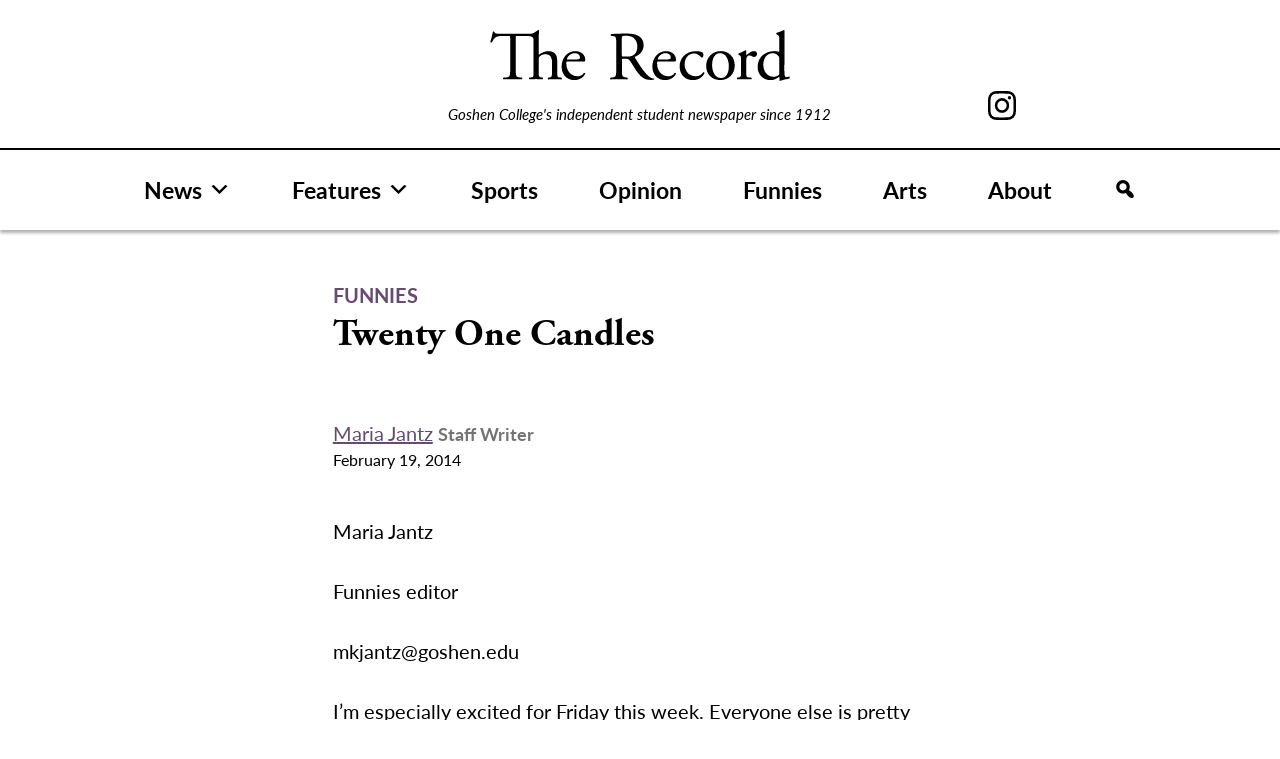

--- FILE ---
content_type: text/html; charset=UTF-8
request_url: https://record.goshen.edu/funnies/twenty-one-candles
body_size: 10934
content:
<!doctype html>
<html lang="en-US">
<head>
	<meta charset="UTF-8">
	<meta name="viewport" content="width=device-width, initial-scale=1">
	<link rel="profile" href="https://gmpg.org/xfn/11">

	<meta name='robots' content='index, follow, max-image-preview:large, max-snippet:-1, max-video-preview:-1' />

	<!-- This site is optimized with the Yoast SEO plugin v26.8 - https://yoast.com/product/yoast-seo-wordpress/ -->
	<title>Twenty One Candles - The Record</title>
	<link rel="canonical" href="https://record.goshen.edu/funnies/twenty-one-candles" />
	<meta property="og:locale" content="en_US" />
	<meta property="og:type" content="article" />
	<meta property="og:title" content="Twenty One Candles - The Record" />
	<meta property="og:url" content="https://record.goshen.edu/funnies/twenty-one-candles" />
	<meta property="og:site_name" content="The Record" />
	<meta property="article:modified_time" content="2021-08-12T00:33:37+00:00" />
	<meta name="twitter:card" content="summary_large_image" />
	<script type="application/ld+json" class="yoast-schema-graph">{"@context":"https://schema.org","@graph":[{"@type":"WebPage","@id":"https://record.goshen.edu/funnies/twenty-one-candles","url":"https://record.goshen.edu/funnies/twenty-one-candles","name":"Twenty One Candles - The Record","isPartOf":{"@id":"https://record.goshen.edu/#website"},"datePublished":"2014-02-20T01:31:59+00:00","dateModified":"2021-08-12T00:33:37+00:00","breadcrumb":{"@id":"https://record.goshen.edu/funnies/twenty-one-candles#breadcrumb"},"inLanguage":"en-US","potentialAction":[{"@type":"ReadAction","target":["https://record.goshen.edu/funnies/twenty-one-candles"]}]},{"@type":"BreadcrumbList","@id":"https://record.goshen.edu/funnies/twenty-one-candles#breadcrumb","itemListElement":[{"@type":"ListItem","position":1,"name":"Home","item":"https://record.goshen.edu/"},{"@type":"ListItem","position":2,"name":"Funnies","item":"https://record.goshen.edu/funnies"},{"@type":"ListItem","position":3,"name":"Twenty One Candles"}]},{"@type":"WebSite","@id":"https://record.goshen.edu/#website","url":"https://record.goshen.edu/","name":"The Record","description":"Goshen College&#039;s independent student newspaper since 1912","publisher":{"@id":"https://record.goshen.edu/#organization"},"potentialAction":[{"@type":"SearchAction","target":{"@type":"EntryPoint","urlTemplate":"https://record.goshen.edu/?s={search_term_string}"},"query-input":{"@type":"PropertyValueSpecification","valueRequired":true,"valueName":"search_term_string"}}],"inLanguage":"en-US"},{"@type":"Organization","@id":"https://record.goshen.edu/#organization","name":"The Record","url":"https://record.goshen.edu/","logo":{"@type":"ImageObject","inLanguage":"en-US","@id":"https://record.goshen.edu/#/schema/logo/image/","url":"https://record.goshen.edu/wp-content/uploads/2021/08/record-logo-black.svg","contentUrl":"https://record.goshen.edu/wp-content/uploads/2021/08/record-logo-black.svg","caption":"The Record"},"image":{"@id":"https://record.goshen.edu/#/schema/logo/image/"}}]}</script>
	<!-- / Yoast SEO plugin. -->


<link rel='dns-prefetch' href='//www.googletagmanager.com' />
<link rel="alternate" type="application/rss+xml" title="The Record &raquo; Feed" href="https://record.goshen.edu/feed" />
<link rel="alternate" type="application/rss+xml" title="The Record &raquo; Comments Feed" href="https://record.goshen.edu/comments/feed" />
<link rel="alternate" title="oEmbed (JSON)" type="application/json+oembed" href="https://record.goshen.edu/wp-json/oembed/1.0/embed?url=https%3A%2F%2Frecord.goshen.edu%2Ffunnies%2Ftwenty-one-candles" />
<link rel="alternate" title="oEmbed (XML)" type="text/xml+oembed" href="https://record.goshen.edu/wp-json/oembed/1.0/embed?url=https%3A%2F%2Frecord.goshen.edu%2Ffunnies%2Ftwenty-one-candles&#038;format=xml" />
<style id='wp-img-auto-sizes-contain-inline-css'>
img:is([sizes=auto i],[sizes^="auto," i]){contain-intrinsic-size:3000px 1500px}
/*# sourceURL=wp-img-auto-sizes-contain-inline-css */
</style>
<style id='wp-emoji-styles-inline-css'>

	img.wp-smiley, img.emoji {
		display: inline !important;
		border: none !important;
		box-shadow: none !important;
		height: 1em !important;
		width: 1em !important;
		margin: 0 0.07em !important;
		vertical-align: -0.1em !important;
		background: none !important;
		padding: 0 !important;
	}
/*# sourceURL=wp-emoji-styles-inline-css */
</style>
<style id='wp-block-library-inline-css'>
:root{--wp-block-synced-color:#7a00df;--wp-block-synced-color--rgb:122,0,223;--wp-bound-block-color:var(--wp-block-synced-color);--wp-editor-canvas-background:#ddd;--wp-admin-theme-color:#007cba;--wp-admin-theme-color--rgb:0,124,186;--wp-admin-theme-color-darker-10:#006ba1;--wp-admin-theme-color-darker-10--rgb:0,107,160.5;--wp-admin-theme-color-darker-20:#005a87;--wp-admin-theme-color-darker-20--rgb:0,90,135;--wp-admin-border-width-focus:2px}@media (min-resolution:192dpi){:root{--wp-admin-border-width-focus:1.5px}}.wp-element-button{cursor:pointer}:root .has-very-light-gray-background-color{background-color:#eee}:root .has-very-dark-gray-background-color{background-color:#313131}:root .has-very-light-gray-color{color:#eee}:root .has-very-dark-gray-color{color:#313131}:root .has-vivid-green-cyan-to-vivid-cyan-blue-gradient-background{background:linear-gradient(135deg,#00d084,#0693e3)}:root .has-purple-crush-gradient-background{background:linear-gradient(135deg,#34e2e4,#4721fb 50%,#ab1dfe)}:root .has-hazy-dawn-gradient-background{background:linear-gradient(135deg,#faaca8,#dad0ec)}:root .has-subdued-olive-gradient-background{background:linear-gradient(135deg,#fafae1,#67a671)}:root .has-atomic-cream-gradient-background{background:linear-gradient(135deg,#fdd79a,#004a59)}:root .has-nightshade-gradient-background{background:linear-gradient(135deg,#330968,#31cdcf)}:root .has-midnight-gradient-background{background:linear-gradient(135deg,#020381,#2874fc)}:root{--wp--preset--font-size--normal:16px;--wp--preset--font-size--huge:42px}.has-regular-font-size{font-size:1em}.has-larger-font-size{font-size:2.625em}.has-normal-font-size{font-size:var(--wp--preset--font-size--normal)}.has-huge-font-size{font-size:var(--wp--preset--font-size--huge)}.has-text-align-center{text-align:center}.has-text-align-left{text-align:left}.has-text-align-right{text-align:right}.has-fit-text{white-space:nowrap!important}#end-resizable-editor-section{display:none}.aligncenter{clear:both}.items-justified-left{justify-content:flex-start}.items-justified-center{justify-content:center}.items-justified-right{justify-content:flex-end}.items-justified-space-between{justify-content:space-between}.screen-reader-text{border:0;clip-path:inset(50%);height:1px;margin:-1px;overflow:hidden;padding:0;position:absolute;width:1px;word-wrap:normal!important}.screen-reader-text:focus{background-color:#ddd;clip-path:none;color:#444;display:block;font-size:1em;height:auto;left:5px;line-height:normal;padding:15px 23px 14px;text-decoration:none;top:5px;width:auto;z-index:100000}html :where(.has-border-color){border-style:solid}html :where([style*=border-top-color]){border-top-style:solid}html :where([style*=border-right-color]){border-right-style:solid}html :where([style*=border-bottom-color]){border-bottom-style:solid}html :where([style*=border-left-color]){border-left-style:solid}html :where([style*=border-width]){border-style:solid}html :where([style*=border-top-width]){border-top-style:solid}html :where([style*=border-right-width]){border-right-style:solid}html :where([style*=border-bottom-width]){border-bottom-style:solid}html :where([style*=border-left-width]){border-left-style:solid}html :where(img[class*=wp-image-]){height:auto;max-width:100%}:where(figure){margin:0 0 1em}html :where(.is-position-sticky){--wp-admin--admin-bar--position-offset:var(--wp-admin--admin-bar--height,0px)}@media screen and (max-width:600px){html :where(.is-position-sticky){--wp-admin--admin-bar--position-offset:0px}}

/*# sourceURL=wp-block-library-inline-css */
</style><style id='global-styles-inline-css'>
:root{--wp--preset--aspect-ratio--square: 1;--wp--preset--aspect-ratio--4-3: 4/3;--wp--preset--aspect-ratio--3-4: 3/4;--wp--preset--aspect-ratio--3-2: 3/2;--wp--preset--aspect-ratio--2-3: 2/3;--wp--preset--aspect-ratio--16-9: 16/9;--wp--preset--aspect-ratio--9-16: 9/16;--wp--preset--color--black: #000000;--wp--preset--color--cyan-bluish-gray: #abb8c3;--wp--preset--color--white: #ffffff;--wp--preset--color--pale-pink: #f78da7;--wp--preset--color--vivid-red: #cf2e2e;--wp--preset--color--luminous-vivid-orange: #ff6900;--wp--preset--color--luminous-vivid-amber: #fcb900;--wp--preset--color--light-green-cyan: #7bdcb5;--wp--preset--color--vivid-green-cyan: #00d084;--wp--preset--color--pale-cyan-blue: #8ed1fc;--wp--preset--color--vivid-cyan-blue: #0693e3;--wp--preset--color--vivid-purple: #9b51e0;--wp--preset--gradient--vivid-cyan-blue-to-vivid-purple: linear-gradient(135deg,rgb(6,147,227) 0%,rgb(155,81,224) 100%);--wp--preset--gradient--light-green-cyan-to-vivid-green-cyan: linear-gradient(135deg,rgb(122,220,180) 0%,rgb(0,208,130) 100%);--wp--preset--gradient--luminous-vivid-amber-to-luminous-vivid-orange: linear-gradient(135deg,rgb(252,185,0) 0%,rgb(255,105,0) 100%);--wp--preset--gradient--luminous-vivid-orange-to-vivid-red: linear-gradient(135deg,rgb(255,105,0) 0%,rgb(207,46,46) 100%);--wp--preset--gradient--very-light-gray-to-cyan-bluish-gray: linear-gradient(135deg,rgb(238,238,238) 0%,rgb(169,184,195) 100%);--wp--preset--gradient--cool-to-warm-spectrum: linear-gradient(135deg,rgb(74,234,220) 0%,rgb(151,120,209) 20%,rgb(207,42,186) 40%,rgb(238,44,130) 60%,rgb(251,105,98) 80%,rgb(254,248,76) 100%);--wp--preset--gradient--blush-light-purple: linear-gradient(135deg,rgb(255,206,236) 0%,rgb(152,150,240) 100%);--wp--preset--gradient--blush-bordeaux: linear-gradient(135deg,rgb(254,205,165) 0%,rgb(254,45,45) 50%,rgb(107,0,62) 100%);--wp--preset--gradient--luminous-dusk: linear-gradient(135deg,rgb(255,203,112) 0%,rgb(199,81,192) 50%,rgb(65,88,208) 100%);--wp--preset--gradient--pale-ocean: linear-gradient(135deg,rgb(255,245,203) 0%,rgb(182,227,212) 50%,rgb(51,167,181) 100%);--wp--preset--gradient--electric-grass: linear-gradient(135deg,rgb(202,248,128) 0%,rgb(113,206,126) 100%);--wp--preset--gradient--midnight: linear-gradient(135deg,rgb(2,3,129) 0%,rgb(40,116,252) 100%);--wp--preset--font-size--small: 13px;--wp--preset--font-size--medium: 20px;--wp--preset--font-size--large: 36px;--wp--preset--font-size--x-large: 42px;--wp--preset--spacing--20: 0.44rem;--wp--preset--spacing--30: 0.67rem;--wp--preset--spacing--40: 1rem;--wp--preset--spacing--50: 1.5rem;--wp--preset--spacing--60: 2.25rem;--wp--preset--spacing--70: 3.38rem;--wp--preset--spacing--80: 5.06rem;--wp--preset--shadow--natural: 6px 6px 9px rgba(0, 0, 0, 0.2);--wp--preset--shadow--deep: 12px 12px 50px rgba(0, 0, 0, 0.4);--wp--preset--shadow--sharp: 6px 6px 0px rgba(0, 0, 0, 0.2);--wp--preset--shadow--outlined: 6px 6px 0px -3px rgb(255, 255, 255), 6px 6px rgb(0, 0, 0);--wp--preset--shadow--crisp: 6px 6px 0px rgb(0, 0, 0);}:where(.is-layout-flex){gap: 0.5em;}:where(.is-layout-grid){gap: 0.5em;}body .is-layout-flex{display: flex;}.is-layout-flex{flex-wrap: wrap;align-items: center;}.is-layout-flex > :is(*, div){margin: 0;}body .is-layout-grid{display: grid;}.is-layout-grid > :is(*, div){margin: 0;}:where(.wp-block-columns.is-layout-flex){gap: 2em;}:where(.wp-block-columns.is-layout-grid){gap: 2em;}:where(.wp-block-post-template.is-layout-flex){gap: 1.25em;}:where(.wp-block-post-template.is-layout-grid){gap: 1.25em;}.has-black-color{color: var(--wp--preset--color--black) !important;}.has-cyan-bluish-gray-color{color: var(--wp--preset--color--cyan-bluish-gray) !important;}.has-white-color{color: var(--wp--preset--color--white) !important;}.has-pale-pink-color{color: var(--wp--preset--color--pale-pink) !important;}.has-vivid-red-color{color: var(--wp--preset--color--vivid-red) !important;}.has-luminous-vivid-orange-color{color: var(--wp--preset--color--luminous-vivid-orange) !important;}.has-luminous-vivid-amber-color{color: var(--wp--preset--color--luminous-vivid-amber) !important;}.has-light-green-cyan-color{color: var(--wp--preset--color--light-green-cyan) !important;}.has-vivid-green-cyan-color{color: var(--wp--preset--color--vivid-green-cyan) !important;}.has-pale-cyan-blue-color{color: var(--wp--preset--color--pale-cyan-blue) !important;}.has-vivid-cyan-blue-color{color: var(--wp--preset--color--vivid-cyan-blue) !important;}.has-vivid-purple-color{color: var(--wp--preset--color--vivid-purple) !important;}.has-black-background-color{background-color: var(--wp--preset--color--black) !important;}.has-cyan-bluish-gray-background-color{background-color: var(--wp--preset--color--cyan-bluish-gray) !important;}.has-white-background-color{background-color: var(--wp--preset--color--white) !important;}.has-pale-pink-background-color{background-color: var(--wp--preset--color--pale-pink) !important;}.has-vivid-red-background-color{background-color: var(--wp--preset--color--vivid-red) !important;}.has-luminous-vivid-orange-background-color{background-color: var(--wp--preset--color--luminous-vivid-orange) !important;}.has-luminous-vivid-amber-background-color{background-color: var(--wp--preset--color--luminous-vivid-amber) !important;}.has-light-green-cyan-background-color{background-color: var(--wp--preset--color--light-green-cyan) !important;}.has-vivid-green-cyan-background-color{background-color: var(--wp--preset--color--vivid-green-cyan) !important;}.has-pale-cyan-blue-background-color{background-color: var(--wp--preset--color--pale-cyan-blue) !important;}.has-vivid-cyan-blue-background-color{background-color: var(--wp--preset--color--vivid-cyan-blue) !important;}.has-vivid-purple-background-color{background-color: var(--wp--preset--color--vivid-purple) !important;}.has-black-border-color{border-color: var(--wp--preset--color--black) !important;}.has-cyan-bluish-gray-border-color{border-color: var(--wp--preset--color--cyan-bluish-gray) !important;}.has-white-border-color{border-color: var(--wp--preset--color--white) !important;}.has-pale-pink-border-color{border-color: var(--wp--preset--color--pale-pink) !important;}.has-vivid-red-border-color{border-color: var(--wp--preset--color--vivid-red) !important;}.has-luminous-vivid-orange-border-color{border-color: var(--wp--preset--color--luminous-vivid-orange) !important;}.has-luminous-vivid-amber-border-color{border-color: var(--wp--preset--color--luminous-vivid-amber) !important;}.has-light-green-cyan-border-color{border-color: var(--wp--preset--color--light-green-cyan) !important;}.has-vivid-green-cyan-border-color{border-color: var(--wp--preset--color--vivid-green-cyan) !important;}.has-pale-cyan-blue-border-color{border-color: var(--wp--preset--color--pale-cyan-blue) !important;}.has-vivid-cyan-blue-border-color{border-color: var(--wp--preset--color--vivid-cyan-blue) !important;}.has-vivid-purple-border-color{border-color: var(--wp--preset--color--vivid-purple) !important;}.has-vivid-cyan-blue-to-vivid-purple-gradient-background{background: var(--wp--preset--gradient--vivid-cyan-blue-to-vivid-purple) !important;}.has-light-green-cyan-to-vivid-green-cyan-gradient-background{background: var(--wp--preset--gradient--light-green-cyan-to-vivid-green-cyan) !important;}.has-luminous-vivid-amber-to-luminous-vivid-orange-gradient-background{background: var(--wp--preset--gradient--luminous-vivid-amber-to-luminous-vivid-orange) !important;}.has-luminous-vivid-orange-to-vivid-red-gradient-background{background: var(--wp--preset--gradient--luminous-vivid-orange-to-vivid-red) !important;}.has-very-light-gray-to-cyan-bluish-gray-gradient-background{background: var(--wp--preset--gradient--very-light-gray-to-cyan-bluish-gray) !important;}.has-cool-to-warm-spectrum-gradient-background{background: var(--wp--preset--gradient--cool-to-warm-spectrum) !important;}.has-blush-light-purple-gradient-background{background: var(--wp--preset--gradient--blush-light-purple) !important;}.has-blush-bordeaux-gradient-background{background: var(--wp--preset--gradient--blush-bordeaux) !important;}.has-luminous-dusk-gradient-background{background: var(--wp--preset--gradient--luminous-dusk) !important;}.has-pale-ocean-gradient-background{background: var(--wp--preset--gradient--pale-ocean) !important;}.has-electric-grass-gradient-background{background: var(--wp--preset--gradient--electric-grass) !important;}.has-midnight-gradient-background{background: var(--wp--preset--gradient--midnight) !important;}.has-small-font-size{font-size: var(--wp--preset--font-size--small) !important;}.has-medium-font-size{font-size: var(--wp--preset--font-size--medium) !important;}.has-large-font-size{font-size: var(--wp--preset--font-size--large) !important;}.has-x-large-font-size{font-size: var(--wp--preset--font-size--x-large) !important;}
/*# sourceURL=global-styles-inline-css */
</style>

<style id='classic-theme-styles-inline-css'>
/*! This file is auto-generated */
.wp-block-button__link{color:#fff;background-color:#32373c;border-radius:9999px;box-shadow:none;text-decoration:none;padding:calc(.667em + 2px) calc(1.333em + 2px);font-size:1.125em}.wp-block-file__button{background:#32373c;color:#fff;text-decoration:none}
/*# sourceURL=/wp-includes/css/classic-themes.min.css */
</style>
<link rel='stylesheet' id='bodhi-svgs-attachment-css' href='https://record.goshen.edu/wp-content/plugins/svg-support/css/svgs-attachment.css' media='all' />
<link rel='stylesheet' id='megamenu-css' href='https://record.goshen.edu/wp-content/uploads/maxmegamenu/style.css?ver=e462f8' media='all' />
<link rel='stylesheet' id='dashicons-css' href='https://record.goshen.edu/wp-includes/css/dashicons.min.css?ver=a4e272c3dfced3318eae83d140164de2' media='all' />
<link rel='stylesheet' id='megamenu-genericons-css' href='https://record.goshen.edu/wp-content/plugins/megamenu-pro/icons/genericons/genericons/genericons.css?ver=2.4.4' media='all' />
<link rel='stylesheet' id='megamenu-fontawesome-css' href='https://record.goshen.edu/wp-content/plugins/megamenu-pro/icons/fontawesome/css/font-awesome.min.css?ver=2.4.4' media='all' />
<link rel='stylesheet' id='megamenu-fontawesome5-css' href='https://record.goshen.edu/wp-content/plugins/megamenu-pro/icons/fontawesome5/css/all.min.css?ver=2.4.4' media='all' />
<link rel='stylesheet' id='megamenu-fontawesome6-css' href='https://record.goshen.edu/wp-content/plugins/megamenu-pro/icons/fontawesome6/css/all.min.css?ver=2.4.4' media='all' />
<link rel='stylesheet' id='ltbx-style-css' href='https://record.goshen.edu/wp-content/themes/ltbx/style.css?ver=1.0.0' media='all' />
<script src="https://record.goshen.edu/wp-content/themes/ltbx/js/search-modal.js?ver=1" id="search-modal-js"></script>

<!-- Google tag (gtag.js) snippet added by Site Kit -->
<!-- Google Analytics snippet added by Site Kit -->
<script src="https://www.googletagmanager.com/gtag/js?id=G-FT82D6188X" id="google_gtagjs-js" async></script>
<script id="google_gtagjs-js-after">
window.dataLayer = window.dataLayer || [];function gtag(){dataLayer.push(arguments);}
gtag("set","linker",{"domains":["record.goshen.edu"]});
gtag("js", new Date());
gtag("set", "developer_id.dZTNiMT", true);
gtag("config", "G-FT82D6188X");
//# sourceURL=google_gtagjs-js-after
</script>
<script src="https://record.goshen.edu/wp-includes/js/jquery/jquery.min.js?ver=3.7.1" id="jquery-core-js"></script>
<script src="https://record.goshen.edu/wp-includes/js/jquery/jquery-migrate.min.js?ver=3.4.1" id="jquery-migrate-js"></script>
<link rel="https://api.w.org/" href="https://record.goshen.edu/wp-json/" /><link rel="alternate" title="JSON" type="application/json" href="https://record.goshen.edu/wp-json/wp/v2/funnies/48496" /><link rel="EditURI" type="application/rsd+xml" title="RSD" href="https://record.goshen.edu/xmlrpc.php?rsd" />
<meta name="generator" content="Site Kit by Google 1.170.0" /><link rel="icon" href="https://record.goshen.edu/wp-content/uploads/2021/09/cropped-record_i-icon-32x32.png" sizes="32x32" />
<link rel="icon" href="https://record.goshen.edu/wp-content/uploads/2021/09/cropped-record_i-icon-192x192.png" sizes="192x192" />
<link rel="apple-touch-icon" href="https://record.goshen.edu/wp-content/uploads/2021/09/cropped-record_i-icon-180x180.png" />
<meta name="msapplication-TileImage" content="https://record.goshen.edu/wp-content/uploads/2021/09/cropped-record_i-icon-270x270.png" />
<style type="text/css">/** Mega Menu CSS: fs **/</style>
	<link rel="stylesheet" href="https://use.typekit.net/xap4jwr.css">
</head>

<body data-rsssl=1 class="wp-singular funnies-template-default single single-funnies postid-48496 wp-custom-logo wp-theme-ltbx mega-menu-menu-1 no-sidebar">
<div id="page" class="site">
	<a class="skip-link screen-reader-text" href="#primary">Skip to content</a>

	<header id="masthead" class="site-header">
	    <div class="header-container">
	    <div id="record-header">
	        <div id="header-left-column"></div>
		    <div class="site-branding">
			<a href="https://record.goshen.edu/" class="custom-logo-link" rel="home"><img width="1" height="1" src="https://record.goshen.edu/wp-content/uploads/2021/08/record-logo-black.svg" class="custom-logo" alt="The Record" decoding="async" /></a>				<p class="site-title"><a href="https://record.goshen.edu/" rel="home">The Record</a></p>
								<p class="site-description">Goshen College&#039;s independent student newspaper since 1912</p>
					    </div><!-- .site-branding -->
            <div id="header-right-column">

<!--                 <a href="https://www.facebook.com/GCrecord/" id="facebook-svg"><svg xmlns="http://www.w3.org/2000/svg" width="12.859" height="26.653" viewBox="0 0 12.859 26.653">
  <path id="Path_187" data-name="Path 187" d="M64.6,190.169h2.754v-2.678c0-1.181.03-3,.888-4.13a4.9,4.9,0,0,1,4.276-2.007,17.34,17.34,0,0,1,4.94.5l-.689,4.083a9.3,9.3,0,0,0-2.219-.332c-1.072,0-2.032.384-2.032,1.454v3.115h4.395l-.307,3.988H72.518v13.851H67.353V194.156H64.6Z" transform="translate(-64.599 -181.354)"/>
</svg>
</a> -->
                <a href="https://www.instagram.com/thegcrecord/" id="instagram-svg"><svg xmlns="http://www.w3.org/2000/svg" width="28.038" height="28.038" viewBox="0 0 28.038 28.038">
  <path id="Path_188" data-name="Path 188" d="M122.444,187.732a7.2,7.2,0,1,0,7.2,7.2A7.2,7.2,0,0,0,122.444,187.732Zm0,11.872a4.673,4.673,0,1,1,4.672-4.672A4.672,4.672,0,0,1,122.444,199.6Zm13.282-13.855a7.167,7.167,0,0,0-4.1-4.1,10.313,10.313,0,0,0-3.4-.652c-1.495-.067-1.973-.085-5.778-.085s-4.285.017-5.78.085a10.313,10.313,0,0,0-3.4.652,7.167,7.167,0,0,0-4.1,4.1,10.313,10.313,0,0,0-.652,3.4c-.067,1.495-.085,1.973-.085,5.78s.017,4.284.085,5.778a10.313,10.313,0,0,0,.652,3.4,7.167,7.167,0,0,0,4.1,4.1,10.313,10.313,0,0,0,3.4.652c1.495.067,1.973.085,5.78.085s4.284-.017,5.778-.085a10.314,10.314,0,0,0,3.4-.652,7.167,7.167,0,0,0,4.1-4.1,10.313,10.313,0,0,0,.652-3.4c.067-1.495.085-1.971.085-5.778s-.017-4.285-.085-5.78A10.313,10.313,0,0,0,135.726,185.749ZM133.853,200.6a7.7,7.7,0,0,1-.483,2.6,4.636,4.636,0,0,1-2.66,2.66,7.7,7.7,0,0,1-2.6.483c-1.478.069-1.921.083-5.664.083s-4.188-.014-5.666-.083a7.7,7.7,0,0,1-2.6-.483,4.636,4.636,0,0,1-2.66-2.66,7.7,7.7,0,0,1-.483-2.6c-.067-1.478-.083-1.921-.083-5.664s.016-4.186.083-5.666a7.7,7.7,0,0,1,.483-2.6,4.636,4.636,0,0,1,2.66-2.66,7.7,7.7,0,0,1,2.6-.483c1.479-.067,1.923-.081,5.666-.081s4.186.014,5.664.081a7.7,7.7,0,0,1,2.6.483,4.636,4.636,0,0,1,2.66,2.66,7.7,7.7,0,0,1,.483,2.6c.069,1.479.083,1.922.083,5.666S133.922,199.118,133.853,200.6Zm-2.245-13.147a1.682,1.682,0,1,1-1.681-1.683A1.68,1.68,0,0,1,131.608,187.449Z" transform="translate(-108.424 -180.912)"/>
</svg>
</a>
<!--                 <a href="https://twitter.com/GCRecord" id="twitter-svg"><svg xmlns="http://www.w3.org/2000/svg" width="28.038" height="28.038" viewBox="0 0 28 22.8">
<path id="Path_322" d="M27.3,3.1c-1,0.4-2.1,0.7-3.1,0.9c1.1-0.7,2-1.8,2.4-3c-1.1,0.6-2.3,1.1-3.5,1.3C21,0.1,17.6-0.1,15.4,2
	c-1.4,1.3-2,3.3-1.6,5.2C9.4,7,5.3,5,2.5,1.5C1.1,4,1.8,7.2,4.2,8.8c-0.9,0-1.7-0.3-2.5-0.7v0.1c0,2.6,1.8,4.9,4.4,5.4
	c-0.5,0.1-1,0.2-1.4,0.2c-0.3,0-0.7,0-1-0.1c0.7,2.2,2.8,3.8,5.1,3.8C6.8,19,4.4,19.8,2,19.8c-0.4,0-0.9,0-1.3-0.1
	c7.2,4.6,16.9,2.5,21.5-4.7c1.6-2.5,2.5-5.4,2.5-8.4c0-0.2,0-0.5,0-0.7C25.7,5.2,26.6,4.2,27.3,3.1"/>
</svg>
</a> -->
            </div>
            </div>
            </div>
            
            
            
		<nav id="site-navigation" class="main-navigation">
			<!-- <button class="menu-toggle" aria-controls="primary-menu" aria-expanded="false">Menu</button> -->
			<div id="mega-menu-wrap-menu-1" class="mega-menu-wrap"><div class="mega-menu-toggle"><div class="mega-toggle-blocks-left"><div class='mega-toggle-block mega-logo-block mega-toggle-block-1' id='mega-toggle-block-1'><a class="mega-menu-logo" href="https://record.goshen.edu" target="_self"><img class="mega-menu-logo" src="https://record.goshen.edu/wp-content/uploads/2021/08/record-logo-black.svg" /></a></div></div><div class="mega-toggle-blocks-center"></div><div class="mega-toggle-blocks-right"><div class='mega-toggle-block mega-menu-toggle-animated-block mega-toggle-block-2' id='mega-toggle-block-2'><button aria-label="Toggle Menu" class="mega-toggle-animated mega-toggle-animated-slider" type="button" aria-expanded="false">
                  <span class="mega-toggle-animated-box">
                    <span class="mega-toggle-animated-inner"></span>
                  </span>
                </button></div></div></div><ul id="mega-menu-menu-1" class="mega-menu max-mega-menu mega-menu-horizontal mega-no-js" data-event="hover_intent" data-effect="fade_up" data-effect-speed="200" data-effect-mobile="disabled" data-effect-speed-mobile="0" data-mobile-force-width="body" data-second-click="disabled" data-document-click="collapse" data-vertical-behaviour="accordion" data-breakpoint="900" data-unbind="true" data-mobile-state="collapse_all" data-mobile-direction="vertical" data-hover-intent-timeout="300" data-hover-intent-interval="100" data-overlay-desktop="false" data-overlay-mobile="false"><li class="mega-menu-item mega-menu-item-type-post_type_archive mega-menu-item-object-news mega-menu-item-has-children mega-align-bottom-left mega-menu-flyout mega-menu-item-49141" id="mega-menu-item-49141"><a class="mega-menu-link" href="https://record.goshen.edu/news" aria-expanded="false" tabindex="0">News<span class="mega-indicator" aria-hidden="true"></span></a>
<ul class="mega-sub-menu">
<li class="mega-menu-item mega-menu-item-type-taxonomy mega-menu-item-object-category mega-menu-item-49009" id="mega-menu-item-49009"><a class="mega-menu-link" href="https://record.goshen.edu/category/indepth/covid-19">COVID-19</a></li><li class="mega-menu-item mega-menu-item-type-taxonomy mega-menu-item-object-category mega-menu-item-35372" id="mega-menu-item-35372"><a class="mega-menu-link" href="https://record.goshen.edu/category/indepth/administration-coverage">Administration</a></li><li class="mega-menu-item mega-menu-item-type-taxonomy mega-menu-item-object-category mega-menu-item-35779" id="mega-menu-item-35779"><a class="mega-menu-link" href="https://record.goshen.edu/category/indepth/sst">Study-Service Term</a></li><li class="mega-menu-item mega-menu-item-type-taxonomy mega-menu-item-object-category mega-menu-item-37741" id="mega-menu-item-37741"><a class="mega-menu-link" href="https://record.goshen.edu/category/climate-change">Climate Change</a></li></ul>
</li><li class="mega-menu-item mega-menu-item-type-post_type_archive mega-menu-item-object-features mega-menu-item-has-children mega-align-bottom-left mega-menu-flyout mega-menu-item-49142" id="mega-menu-item-49142"><a class="mega-menu-link" href="https://record.goshen.edu/features" aria-expanded="false" tabindex="0">Features<span class="mega-indicator" aria-hidden="true"></span></a>
<ul class="mega-sub-menu">
<li class="mega-menu-item mega-menu-item-type-taxonomy mega-menu-item-object-category mega-menu-item-34289" id="mega-menu-item-34289"><a class="mega-menu-link" href="https://record.goshen.edu/category/for-the-record">For the Record</a></li></ul>
</li><li class="mega-menu-item mega-menu-item-type-post_type_archive mega-menu-item-object-sports mega-align-bottom-left mega-menu-flyout mega-menu-item-49143" id="mega-menu-item-49143"><a class="mega-menu-link" href="https://record.goshen.edu/sports" tabindex="0">Sports</a></li><li class="mega-menu-item mega-menu-item-type-post_type_archive mega-menu-item-object-opinion mega-align-bottom-left mega-menu-flyout mega-menu-item-49144" id="mega-menu-item-49144"><a class="mega-menu-link" href="https://record.goshen.edu/opinion" tabindex="0">Opinion</a></li><li class="mega-menu-item mega-menu-item-type-post_type_archive mega-menu-item-object-funnies mega-align-bottom-left mega-menu-flyout mega-menu-item-49146" id="mega-menu-item-49146"><a class="mega-menu-link" href="https://record.goshen.edu/funnies" tabindex="0">Funnies</a></li><li class="mega-menu-item mega-menu-item-type-post_type_archive mega-menu-item-object-arts mega-align-bottom-left mega-menu-flyout mega-menu-item-49145" id="mega-menu-item-49145"><a class="mega-menu-link" href="https://record.goshen.edu/arts" tabindex="0">Arts</a></li><li class="mega-menu-item mega-menu-item-type-post_type mega-menu-item-object-page mega-align-bottom-left mega-menu-flyout mega-menu-item-49940" id="mega-menu-item-49940"><a class="mega-menu-link" href="https://record.goshen.edu/about" tabindex="0">About</a></li><li class="mega-menu-item mega-menu-item-type-custom mega-menu-item-object-custom mega-align-bottom-left mega-menu-flyout mega-has-icon mega-icon-left mega-hide-text mega-hide-on-mobile mega-menu-item-51225" id="mega-menu-item-51225"><a class="dashicons-search mega-menu-link" href="#" tabindex="0" aria-label="Search"></a></li><li class="mega-menu-item mega-menu-item-type-custom mega-menu-item-object-custom mega-align-bottom-left mega-menu-flyout mega-has-icon mega-icon-left mega-hide-on-desktop mega-menu-item-51226" id="mega-menu-item-51226"><div class='mega-search-wrap'>    <form class='mega-search expand-to-right mega-search-closed' role='search' action='https://record.goshen.edu/'><span tabindex='0' role='button' class='dashicons dashicons-search search-icon' aria-controls='mega-search-51226' aria-label='Search' aria-expanded='false' aria-haspopup='true'></span><input  type='text' tabindex='-1' role='searchbox' id='mega-search-51226' aria-label='Search...' data-placeholder='Search...' name='s' autocomplete='off' /><input type='submit' value='Search'>    </form></div></li></ul></div>		</nav><!-- #site-navigation -->
	</header><!-- #masthead -->

	<div id="searchBackground"></div>
    <div id="searchModal" class="search-overlay overlay">
        <div class="overlay-dialog">
            <div class="overlay-content">
                <span class="overlay-close">×</span>
                <form role="search" method="get" id="searchform" class="searchform" action="https://record.goshen.edu/">
	<div>
		<label class="screen-reader-text" for="s">Search for:</label>
		<input title="Enter the terms you wish to search for." type="text" placeholder="Search here" value="" name="s" id="searchInput" onfocus="this.select();">
		<input type="submit" id="searchsubmit" value="Search">
	</div>
</form>            </div>
        </div>
    </div>

	<main id="primary" class="site-main">
	
<!-- Article Header + Featured Image -->
    <div class="article-head">
        <p class='article-post-type'>Funnies</p><h1 class="entry-title">Twenty One Candles</h1>
            </div>

<div class="featured-image">
    <!-- Featured Image -->
     </div>
    <!-- End Featured Image -->
    
<!-- End Article Header  -->




<section class="written-content-container">
<!-- Article Byline -->
<!-- Article Byline -->


    <div class="byline flex">

           <div>
        <a href="https://record.goshen.edu/authors/maria-jantz">Maria Jantz</a>
        <span class="author-position">Staff Writer</span>
        <p class="article-date">February 19, 2014</p>
      </div>
    </div>
    
    
<!-- End Article Byline --><!-- End Article Byline -->

<!-- Article Body Copy -->
    <div class="article-body">
      <p class="body">
      
      <!-- First Paragraph -->
          Maria Jantz      </p>

    <!-- Pull Quote Section -->
    
         <!-- End of Pull Quote Section -->
  
     <!-- Rest of the body -->
        Funnies editor</p> <p>mkjantz@goshen.edu</p> <p>I’m especially excited for Friday this week. Everyone else is pretty excited, too. After all, it’s my birthday.</p> <p>Now, obviously certain birthday conventions must apply. Unfortunately, a “birthday convention” is not a gathering of birthday enthusiasts.</p> <p>As we all know, your true friends are the ones who post “Happy Birthday” on your Facebook wall. Tomorrow, I hope to have two or even three (!) notifications from well-wishers.</p> <p>Furthermore, you may be aware that Midterm Break (I refuse to call it “Spring”) is coming up. That means this week is the perfect time to use up your groceries. Bake me a cake!</p> <p>I look forward to anonymous donations of baked goods, containing anything from slightly old spinach to leftover Valentine’s chocolate. You can leave it on my front porch, or in campus mail. I’ll get it when I check my mailbox next month.</p> <p>Feel free to top your cake off with some festive candles. Seriously, nothing says “Congratulations on living another year!” like “I’m going to set fire to your food now!”</p> <p>[Note to Chad Coleman: We totally do not have candles in our on-campus housing unit right now. I repeat, we have no candles. Quit looking at me like that. Go away. I need to go blow something out, I’ll be right back.]</p> <p>Now, since this is my 21st birthday, it’s pretty special. The date is also the 21st, so this is known as my “Golden Birthday” &#8211; or, in some circles, my “Champagne Birthday.” As far as I can tell, this doesn’t actually have any significance, but it sure sounds exciting.</p> <p>I’m also suddenly allowed to do a lot of things. For example, over Spring Break I plan to do a lot of … paperwork, since I can finally apply to adopt a child!</p> <p>If you’re looking for another major holiday to celebrate soon, have no fear: February 23 is International Dog Biscuit Appreciation Day. Really.</p> <p>    </div>
<!-- End of Article Body Copy -->    
    
    
</section>
<!-- End of Written Content Section -->

    <!-- Related Stories Box -->

    <section class="related-stories">
        <div class="related-header flex">
            <h3>Related Stories</h3>
            <a href="https://record.goshen.edu/funnies" class="more-stories desktop">More Stories</a>
        </div>
        
        <div class="related flex">
          
        <div class="">

    <img width="400" height="267" src="https://record.goshen.edu/wp-content/uploads/2026/01/The-Matinence-team-needs-FIXED-2-400x267.png" class="attachment-story_archive size-story_archive" alt="" decoding="async" fetchpriority="high" srcset="https://record.goshen.edu/wp-content/uploads/2026/01/The-Matinence-team-needs-FIXED-2-400x267.png 400w, https://record.goshen.edu/wp-content/uploads/2026/01/The-Matinence-team-needs-FIXED-2-485x323.png 485w, https://record.goshen.edu/wp-content/uploads/2026/01/The-Matinence-team-needs-FIXED-2-808x539.png 808w" sizes="(max-width: 400px) 100vw, 400px" /><a class="article-title" href="https://record.goshen.edu/funnies/1-15-cartoon">1/15 cartoon</a> 
        <p class="author">By <a href='https://record.goshen.edu/authors/peter-moser'>Peter Moser</a></p>
        
        </div>
              
        <div class="">

    <img width="400" height="267" src="https://record.goshen.edu/wp-content/uploads/2026/01/Squirrel-illustration-Beka-Youngberg-400x267.png" class="attachment-story_archive size-story_archive" alt="" decoding="async" srcset="https://record.goshen.edu/wp-content/uploads/2026/01/Squirrel-illustration-Beka-Youngberg-400x267.png 400w, https://record.goshen.edu/wp-content/uploads/2026/01/Squirrel-illustration-Beka-Youngberg-485x323.png 485w, https://record.goshen.edu/wp-content/uploads/2026/01/Squirrel-illustration-Beka-Youngberg-808x539.png 808w" sizes="(max-width: 400px) 100vw, 400px" /><a class="article-title" href="https://record.goshen.edu/funnies/1-15-illustration">1/15 illustration</a> 
        <p class="author">By <a href='https://record.goshen.edu/authors/beka-youngberg'>Beka Youngberg</a></p>
        
        </div>
              
        <div class="">

    <img width="400" height="267" src="https://record.goshen.edu/wp-content/uploads/2026/01/IMG_2733-scaled-e1768466690576-400x267.jpg" class="attachment-story_archive size-story_archive" alt="" decoding="async" srcset="https://record.goshen.edu/wp-content/uploads/2026/01/IMG_2733-scaled-e1768466690576-400x267.jpg 400w, https://record.goshen.edu/wp-content/uploads/2026/01/IMG_2733-scaled-e1768466690576-485x323.jpg 485w, https://record.goshen.edu/wp-content/uploads/2026/01/IMG_2733-scaled-e1768466690576-808x539.jpg 808w" sizes="(max-width: 400px) 100vw, 400px" /><a class="article-title" href="https://record.goshen.edu/funnies/cousins-on-campus">Cousins on campus</a> 
        <p class="author">By <a href='https://record.goshen.edu/authors/emma-kauffman'>Emma Kauffman</a> & <a href='https://record.goshen.edu/authors/lucca-kauffman'>Lucca Kauffman</a></p>
        
        </div>
         
    </div>
    <a href="https://record.goshen.edu/funnies" class="more-stories mobile">More Stories</a>
</section>
<!-- End Related Stories Box -->
	
	</main><!-- #main -->


	<footer id="main-footer">
      <section class="footer-container">
        <div class="footer-interior-container">
          <img src="https://record.goshen.edu/wp-content/uploads/2021/08/Record-Masthead-white-03.svg" alt="">
          <p>112 years of editorial independence for student journalists</p>
          <div class="column-flex-box">
            <div class="column cone">
              <h4>Section Pages</h4>
              <a href="https://record.goshen.edu/news">News</a>
              <a href="https://record.goshen.edu/features">Features</a>
              <a href="https://record.goshen.edu/sports">Sports</a>
              <a href="https://record.goshen.edu/opinion">Opinion</a>
              <a href="https://record.goshen.edu/funnies">Funnies</a>
              <a href="https://record.goshen.edu/arts">Arts</a>
            </div>
            <div class="column ctwo">
              <h4>Other Pages</h4>
              <a href="https://record.goshen.edu/about">About</a>
              <a href="https://record.goshen.edu/print-subscription">Print Subscription</a>	
              <a href="https://record.goshen.edu/support-the-record">Support The Record</a>
			  <a title="Visit the Digital Record Archive held at the Good Library" href="https://goshen.hykucommons.org/collections/c0c98979-9b5a-41b4-95bb-606af556e30e?locale=en&page=54&per_page=10&sort=title_ssi+asc" target="_blank">Record Archives at Good Library</a>	
            </div>
            <div class="column cthree">
              <h4>Links</h4>
              <a href="https://www.goshen.edu/">Goshen.edu</a>
              <a href="https://globeradio.org/">91.1 The Globe</a>
              <a href="https://goleafs.net/">GoLeafs.net</a>
            </div>
          </div>
        </div>
        <div class="legal-footer">
            <div class="legal-footer-links">
              <a href="https://record.goshen.edu/terms-and-conditions">Terms of Service</a>
              <a href="https://record.goshen.edu/privacy-policy">Privacy Policy</a>
              <!-- <a href="#">Contact Us</a> -->
             <a href="https://www.goshen.edu/give/online/">Donate</a>
            </div>
          </div>

		</section>
  </footer>
</div><!-- #page -->

<script type="speculationrules">
{"prefetch":[{"source":"document","where":{"and":[{"href_matches":"/*"},{"not":{"href_matches":["/wp-*.php","/wp-admin/*","/wp-content/uploads/*","/wp-content/*","/wp-content/plugins/*","/wp-content/themes/ltbx/*","/*\\?(.+)"]}},{"not":{"selector_matches":"a[rel~=\"nofollow\"]"}},{"not":{"selector_matches":".no-prefetch, .no-prefetch a"}}]},"eagerness":"conservative"}]}
</script>
<script src="https://record.goshen.edu/wp-content/themes/ltbx/js/navigation.js?ver=1.0.0" id="ltbx-navigation-js"></script>
<script src="https://record.goshen.edu/wp-includes/js/hoverIntent.min.js?ver=1.10.2" id="hoverIntent-js"></script>
<script src="https://record.goshen.edu/wp-content/plugins/megamenu/js/maxmegamenu.js?ver=3.7" id="megamenu-js"></script>
<script src="https://record.goshen.edu/wp-content/plugins/megamenu-pro/assets/public.js?ver=2.4.4" id="megamenu-pro-js"></script>
<script id="wp-emoji-settings" type="application/json">
{"baseUrl":"https://s.w.org/images/core/emoji/17.0.2/72x72/","ext":".png","svgUrl":"https://s.w.org/images/core/emoji/17.0.2/svg/","svgExt":".svg","source":{"concatemoji":"https://record.goshen.edu/wp-includes/js/wp-emoji-release.min.js?ver=a4e272c3dfced3318eae83d140164de2"}}
</script>
<script type="module">
/*! This file is auto-generated */
const a=JSON.parse(document.getElementById("wp-emoji-settings").textContent),o=(window._wpemojiSettings=a,"wpEmojiSettingsSupports"),s=["flag","emoji"];function i(e){try{var t={supportTests:e,timestamp:(new Date).valueOf()};sessionStorage.setItem(o,JSON.stringify(t))}catch(e){}}function c(e,t,n){e.clearRect(0,0,e.canvas.width,e.canvas.height),e.fillText(t,0,0);t=new Uint32Array(e.getImageData(0,0,e.canvas.width,e.canvas.height).data);e.clearRect(0,0,e.canvas.width,e.canvas.height),e.fillText(n,0,0);const a=new Uint32Array(e.getImageData(0,0,e.canvas.width,e.canvas.height).data);return t.every((e,t)=>e===a[t])}function p(e,t){e.clearRect(0,0,e.canvas.width,e.canvas.height),e.fillText(t,0,0);var n=e.getImageData(16,16,1,1);for(let e=0;e<n.data.length;e++)if(0!==n.data[e])return!1;return!0}function u(e,t,n,a){switch(t){case"flag":return n(e,"\ud83c\udff3\ufe0f\u200d\u26a7\ufe0f","\ud83c\udff3\ufe0f\u200b\u26a7\ufe0f")?!1:!n(e,"\ud83c\udde8\ud83c\uddf6","\ud83c\udde8\u200b\ud83c\uddf6")&&!n(e,"\ud83c\udff4\udb40\udc67\udb40\udc62\udb40\udc65\udb40\udc6e\udb40\udc67\udb40\udc7f","\ud83c\udff4\u200b\udb40\udc67\u200b\udb40\udc62\u200b\udb40\udc65\u200b\udb40\udc6e\u200b\udb40\udc67\u200b\udb40\udc7f");case"emoji":return!a(e,"\ud83e\u1fac8")}return!1}function f(e,t,n,a){let r;const o=(r="undefined"!=typeof WorkerGlobalScope&&self instanceof WorkerGlobalScope?new OffscreenCanvas(300,150):document.createElement("canvas")).getContext("2d",{willReadFrequently:!0}),s=(o.textBaseline="top",o.font="600 32px Arial",{});return e.forEach(e=>{s[e]=t(o,e,n,a)}),s}function r(e){var t=document.createElement("script");t.src=e,t.defer=!0,document.head.appendChild(t)}a.supports={everything:!0,everythingExceptFlag:!0},new Promise(t=>{let n=function(){try{var e=JSON.parse(sessionStorage.getItem(o));if("object"==typeof e&&"number"==typeof e.timestamp&&(new Date).valueOf()<e.timestamp+604800&&"object"==typeof e.supportTests)return e.supportTests}catch(e){}return null}();if(!n){if("undefined"!=typeof Worker&&"undefined"!=typeof OffscreenCanvas&&"undefined"!=typeof URL&&URL.createObjectURL&&"undefined"!=typeof Blob)try{var e="postMessage("+f.toString()+"("+[JSON.stringify(s),u.toString(),c.toString(),p.toString()].join(",")+"));",a=new Blob([e],{type:"text/javascript"});const r=new Worker(URL.createObjectURL(a),{name:"wpTestEmojiSupports"});return void(r.onmessage=e=>{i(n=e.data),r.terminate(),t(n)})}catch(e){}i(n=f(s,u,c,p))}t(n)}).then(e=>{for(const n in e)a.supports[n]=e[n],a.supports.everything=a.supports.everything&&a.supports[n],"flag"!==n&&(a.supports.everythingExceptFlag=a.supports.everythingExceptFlag&&a.supports[n]);var t;a.supports.everythingExceptFlag=a.supports.everythingExceptFlag&&!a.supports.flag,a.supports.everything||((t=a.source||{}).concatemoji?r(t.concatemoji):t.wpemoji&&t.twemoji&&(r(t.twemoji),r(t.wpemoji)))});
//# sourceURL=https://record.goshen.edu/wp-includes/js/wp-emoji-loader.min.js
</script>

</body>
</html>


--- FILE ---
content_type: application/javascript
request_url: https://record.goshen.edu/wp-content/themes/ltbx/js/search-modal.js?ver=1
body_size: 792
content:
window.addEventListener('load', function () {    
    var span = document.getElementsByClassName("overlay-close")[0];
    var modal = document.getElementById("searchModal");
    var background = document.getElementById("searchBackground");
    var input = document.getElementById("searchInput");
    var btn = document.getElementById("mega-menu-item-51225");

    // When the user clicks on the button, open the modal
    btn.onclick = function() {
        modal.style.display = "block";
        background.style.display = "block";
        input.focus();
    }
        
    // When the user clicks on <span> (x), close the modal
    span.onclick = function() {
      modal.style.display = "none";
      background.style.display = "none";
    }
    
    // When the user clicks anywhere outside of the modal, close it
    window.onclick = function(event) {
      if (event.target == modal) {
        modal.style.display = "none";
        background.style.display = "none";
      }
    }
});
